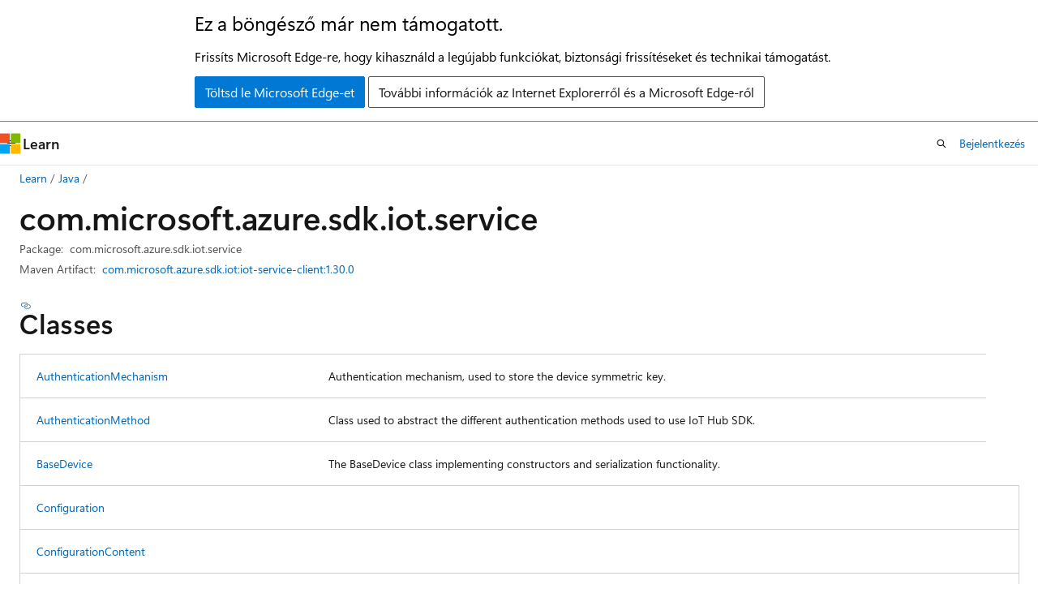

--- FILE ---
content_type: text/html
request_url: https://learn.microsoft.com/hu-hu/java/api/com.microsoft.azure.sdk.iot.service?view=azure-java-stable
body_size: 60774
content:
 <!DOCTYPE html>
		<html
			class="layout layout-holy-grail   show-table-of-contents reference show-breadcrumb default-focus"
			lang="en-us"
			dir="ltr"
			data-authenticated="false"
			data-auth-status-determined="false"
			data-target="docs"
			x-ms-format-detection="none"
		>
			
		<head>
			<title>com.microsoft.azure.sdk.iot.service Package | Microsoft Learn</title>
			<meta charset="utf-8" />
			<meta name="viewport" content="width=device-width, initial-scale=1.0" />
			<meta name="color-scheme" content="light dark" />

			
			<link rel="canonical" href="https://learn.microsoft.com/en-us/java/api/com.microsoft.azure.sdk.iot.service?view=azure-java-stable" /> 

			<!-- Non-customizable open graph and sharing-related metadata -->
			<meta name="twitter:card" content="summary_large_image" />
			<meta name="twitter:site" content="@MicrosoftLearn" />
			<meta property="og:type" content="website" />
			<meta property="og:image:alt" content="Microsoft Learn" />
			<meta property="og:image" content="https://learn.microsoft.com/en-us/media/open-graph-image.png" />
			<!-- Page specific open graph and sharing-related metadata -->
			<meta property="og:title" content="com.microsoft.azure.sdk.iot.service Package" />
			<meta property="og:url" content="https://learn.microsoft.com/en-us/java/api/com.microsoft.azure.sdk.iot.service?view=azure-java-stable" />
			
			<meta name="platform_id" content="bd4f5561-df01-33ee-7eff-66e1d4e2c3be" /> <meta name="scope" content="IoT,IoT Plug and Play,Azure IoT Edge,Azure Digital Twins,Azure IoT DPS,Azure IoT Hub,Azure,Azure Java" />
			<meta name="locale" content="hu-hu" />
			 <meta name="adobe-target" content="true" /> 
			<meta name="uhfHeaderId" content="MSDocsHeader-Java" />

			<meta name="page_type" content="java" />

			<!--page specific meta tags-->
			

			<!-- custom meta tags -->
			
		<meta name="uid" content="com.microsoft.azure.sdk.iot.service" />
	
		<meta name="package" content="com.microsoft.azure.sdk.iot.service" />
	
		<meta name="schema" content="JavaPackage" />
	
		<meta name="feedback_system" content="OpenSource" />
	
		<meta name="feedback_product_url" content="https://github.com/Azure/azure-sdk-for-java/issues" />
	
		<meta name="ms.topic" content="generated-reference" />
	
		<meta name="ms.devlang" content="java" />
	
		<meta name="ms.date" content="2018-07-17T00:00:00Z" />
	
		<meta name="breadcrumb_path" content="/java/breadcrumb/toc.json" />
	
		<meta name="apiPlatform" content="java" />
	
		<meta name="ms.author" content="routlaw" />
	
		<meta name="author" content="rloutlaw" />
	
		<meta name="products" content="https://authoring-docs-microsoft.poolparty.biz/devrel/816835a3-1c5d-4536-835c-4b59dc9c9d97" />
	
		<meta name="ms.service" content="azure-iot-hub" />
	
		<meta name="langs" content="java" />
	
		<meta name="document_id" content="8c22661b-caa6-ca74-72f4-e2355d47534a" />
	
		<meta name="document_version_independent_id" content="50f36714-2459-b222-7da7-f175e21c6a33" />
	
		<meta name="updated_at" content="2021-05-12T23:23:00Z" />
	
		<meta name="original_content_git_url" content="https://github.com/MicrosoftDocs/azure-docs-sdk-java/blob/live/docs-ref-autogen/com.microsoft.azure.sdk.iot.service.yml" />
	
		<meta name="gitcommit" content="https://github.com/MicrosoftDocs/azure-docs-sdk-java/blob/31564dd891bd82a5ccece515805a9a2fb34b250d/docs-ref-autogen/com.microsoft.azure.sdk.iot.service.yml" />
	
		<meta name="git_commit_id" content="31564dd891bd82a5ccece515805a9a2fb34b250d" />
	
		<meta name="monikers" content="azure-java-stable" />
	
		<meta name="default_moniker" content="azure-java-stable" />
	
		<meta name="site_name" content="Docs" />
	
		<meta name="depot_name" content="Azure.AzureJava" />
	
		<meta name="page_kind" content="package" />
	
		<meta name="type" content="package" />
	
		<meta name="ms.assetid" content="com.microsoft.azure.sdk.iot.service" />
	
		<meta name="toc_rel" content="azure/_splitted/com.microsoft.azure.sdk.iot.service/toc.json" />
	
		<meta name="feedback_help_link_type" content="" />
	
		<meta name="feedback_help_link_url" content="" />
	
		<meta name="search.mshattr.devlang" content="java" />
	
		<meta name="config_moniker_range" content="azure-java-stable" />
	
		<meta name="asset_id" content="api/com.microsoft.azure.sdk.iot.service" />
	
		<meta name="moniker_range_name" content="39dd779fb9abbd7cd992d58b73780133" />
	
		<meta name="item_type" content="Content" />
	
		<meta name="source_path" content="docs-ref-autogen/com.microsoft.azure.sdk.iot.service.yml" />
	
		<meta name="github_feedback_content_git_url" content="https://github.com/MicrosoftDocs/azure-docs-sdk-java/blob/master/docs-ref-autogen/com.microsoft.azure.sdk.iot.service.yml" />
	 
		<meta name="cmProducts" content="https://authoring-docs-microsoft.poolparty.biz/devrel/816835a3-1c5d-4536-835c-4b59dc9c9d97" data-source="generated" />
	
		<meta name="spProducts" content="https://authoring-docs-microsoft.poolparty.biz/devrel/a98c4e96-5248-4755-860b-6c76f1933f0c" data-source="generated" />
	

			<!-- assets and js globals -->
			
			<link rel="stylesheet" href="/static/assets/0.4.03301.7415-7dd881c1/styles/site-ltr.css" />
			
			<link rel="preconnect" href="//mscom.demdex.net" crossorigin />
						<link rel="dns-prefetch" href="//target.microsoft.com" />
						<link rel="dns-prefetch" href="//microsoftmscompoc.tt.omtrdc.net" />
						<link
							rel="preload"
							as="script"
							href="/static/third-party/adobe-target/at-js/2.9.0/at.js"
							integrity="sha384-l4AKhsU8cUWSht4SaJU5JWcHEWh1m4UTqL08s6b/hqBLAeIDxTNl+AMSxTLx6YMI"
							crossorigin="anonymous"
							id="adobe-target-script"
							type="application/javascript"
						/>
			<script src="https://wcpstatic.microsoft.com/mscc/lib/v2/wcp-consent.js"></script>
			<script src="https://js.monitor.azure.com/scripts/c/ms.jsll-4.min.js"></script>
			<script src="/_themes/docs.theme/master/hu-hu/_themes/global/deprecation.js"></script>

			<!-- msdocs global object -->
			<script id="msdocs-script">
		var msDocs = {
  "environment": {
    "accessLevel": "online",
    "azurePortalHostname": "portal.azure.com",
    "reviewFeatures": false,
    "supportLevel": "production",
    "systemContent": true,
    "siteName": "learn",
    "legacyHosting": false
  },
  "data": {
    "contentLocale": "en-us",
    "contentDir": "ltr",
    "userLocale": "hu-hu",
    "userDir": "ltr",
    "pageTemplate": "Reference",
    "brand": "azure",
    "context": {},
    "standardFeedback": false,
    "showFeedbackReport": false,
    "feedbackHelpLinkType": "",
    "feedbackHelpLinkUrl": "",
    "feedbackSystem": "OpenSource",
    "feedbackGitHubRepo": "Azure/azure-sdk-for-java",
    "feedbackProductUrl": "https://github.com/Azure/azure-sdk-for-java/issues",
    "extendBreadcrumb": true,
    "isEditDisplayable": false,
    "isPrivateUnauthorized": false,
    "hideViewSource": false,
    "isPermissioned": false,
    "hasRecommendations": false,
    "contributors": [
      {
        "name": "openpublishbuild",
        "url": "https://github.com/openpublishbuild"
      }
    ],
    "openSourceFeedbackIssueUrl": "https://github.com/Azure/azure-sdk-for-java/issues/new?template=z-learn-feedback.yml",
    "openSourceFeedbackIssueTitle": ""
  },
  "functions": {}
};;
	</script>

			<!-- base scripts, msdocs global should be before this -->
			<script src="/static/assets/0.4.03301.7415-7dd881c1/scripts/hu-hu/index-docs.js"></script>
			

			<!-- json-ld -->
			
		</head>
	
			<body
				id="body"
				data-bi-name="body"
				class="layout-body "
				lang="hu-hu"
				dir="ltr"
			>
				<header class="layout-body-header">
		<div class="header-holder has-default-focus">
			
		<a
			href="#main"
			
			style="z-index: 1070"
			class="outline-color-text visually-hidden-until-focused position-fixed inner-focus focus-visible top-0 left-0 right-0 padding-xs text-align-center background-color-body"
			
		>
			Ugrás a fő tartalomra
		</a>
	
		<a
			href="#side-doc-outline"
			
			style="z-index: 1070"
			class="outline-color-text visually-hidden-until-focused position-fixed inner-focus focus-visible top-0 left-0 right-0 padding-xs text-align-center background-color-body"
			
		>
			Ugrás az oldalon belüli navigációra
		</a>
	
		<a
			href="#"
			data-skip-to-ask-learn
			style="z-index: 1070"
			class="outline-color-text visually-hidden-until-focused position-fixed inner-focus focus-visible top-0 left-0 right-0 padding-xs text-align-center background-color-body"
			hidden
		>
			Ugrás a Kérdezz Megtanuld csevegős élményhez
		</a>
	

			<div hidden id="cookie-consent-holder" data-test-id="cookie-consent-container"></div>
			<!-- Unsupported browser warning -->
			<div
				id="unsupported-browser"
				style="background-color: white; color: black; padding: 16px; border-bottom: 1px solid grey;"
				hidden
			>
				<div style="max-width: 800px; margin: 0 auto;">
					<p style="font-size: 24px">Ez a böngésző már nem támogatott.</p>
					<p style="font-size: 16px; margin-top: 16px;">
						Frissíts Microsoft Edge-re, hogy kihasználd a legújabb funkciókat, biztonsági frissítéseket és technikai támogatást.
					</p>
					<div style="margin-top: 12px;">
						<a
							href="https://go.microsoft.com/fwlink/p/?LinkID=2092881 "
							style="background-color: #0078d4; border: 1px solid #0078d4; color: white; padding: 6px 12px; border-radius: 2px; display: inline-block;"
						>
							Töltsd le Microsoft Edge-et
						</a>
						<a
							href="https://learn.microsoft.com/en-us/lifecycle/faq/internet-explorer-microsoft-edge"
							style="background-color: white; padding: 6px 12px; border: 1px solid #505050; color: #171717; border-radius: 2px; display: inline-block;"
						>
							További információk az Internet Explorerről és a Microsoft Edge-ről
						</a>
					</div>
				</div>
			</div>
			<!-- site header -->
			<header
				id="ms--site-header"
				data-test-id="site-header-wrapper"
				role="banner"
				itemscope="itemscope"
				itemtype="http://schema.org/Organization"
			>
				<div
					id="ms--mobile-nav"
					class="site-header display-none-tablet padding-inline-none gap-none"
					data-bi-name="mobile-header"
					data-test-id="mobile-header"
				></div>
				<div
					id="ms--primary-nav"
					class="site-header display-none display-flex-tablet"
					data-bi-name="L1-header"
					data-test-id="primary-header"
				></div>
				<div
					id="ms--secondary-nav"
					class="site-header display-none display-flex-tablet"
					data-bi-name="L2-header"
					data-test-id="secondary-header"
					
				></div>
			</header>
			
		<!-- banner -->
		<div data-banner>
			<div id="disclaimer-holder"></div>
			
		</div>
		<!-- banner end -->
	
		</div>
	</header>
				 <section
					id="layout-body-menu"
					class="layout-body-menu display-flex"
					data-bi-name="menu"
			  >
					
		<div
			id="left-container"
			class="left-container display-none display-block-tablet padding-inline-sm padding-bottom-sm width-full"
			data-toc-container="true"
		>
			<!-- Regular TOC content (default) -->
			<div id="ms--toc-content" class="height-full">
				<nav
					id="affixed-left-container"
					class="margin-top-sm-tablet position-sticky display-flex flex-direction-column"
					aria-label="Elsődleges"
					data-bi-name="left-toc"
					role="navigation"
				></nav>
			</div>
			<!-- Collapsible TOC content (hidden by default) -->
			<div id="ms--toc-content-collapsible" class="height-full" hidden>
				<nav
					id="affixed-left-container"
					class="margin-top-sm-tablet position-sticky display-flex flex-direction-column"
					aria-label="Elsődleges"
					data-bi-name="left-toc"
					role="navigation"
				>
					<div
						id="ms--collapsible-toc-header"
						class="display-flex justify-content-flex-end margin-bottom-xxs"
					>
						<button
							type="button"
							class="button button-clear inner-focus"
							data-collapsible-toc-toggle
							aria-expanded="true"
							aria-controls="ms--collapsible-toc-content"
							aria-label="Tartalomjegyzék"
						>
							<span class="icon font-size-h4" aria-hidden="true">
								<span class="docon docon-panel-left-contract"></span>
							</span>
						</button>
					</div>
				</nav>
			</div>
		</div>
	
			  </section>

				<main
					id="main"
					role="main"
					class="layout-body-main "
					data-bi-name="content"
					lang="en-us"
					dir="ltr"
				>
					
			<div
		id="ms--content-header"
		class="content-header default-focus border-bottom-none"
		data-bi-name="content-header"
	>
		<div class="content-header-controls margin-xxs margin-inline-sm-tablet">
			<button
				type="button"
				class="contents-button button button-sm margin-right-xxs"
				data-bi-name="contents-expand"
				aria-haspopup="true"
				data-contents-button
			>
				<span class="icon" aria-hidden="true"><span class="docon docon-menu"></span></span>
				<span class="contents-expand-title"> Tartalomjegyzék </span>
			</button>
			<button
				type="button"
				class="ap-collapse-behavior ap-expanded button button-sm"
				data-bi-name="ap-collapse"
				aria-controls="action-panel"
			>
				<span class="icon" aria-hidden="true"><span class="docon docon-exit-mode"></span></span>
				<span>Kilépés szerkesztő mód</span>
			</button>
		</div>
	</div>
			<div data-main-column class="padding-sm padding-top-none padding-top-sm-tablet">
				<div>
					
		<div id="article-header" class="background-color-body margin-bottom-xs display-none-print">
			<div class="display-flex align-items-center justify-content-space-between">
				
		<details
			id="article-header-breadcrumbs-overflow-popover"
			class="popover"
			data-for="article-header-breadcrumbs"
		>
			<summary
				class="button button-clear button-primary button-sm inner-focus"
				aria-label="Minden morzsa"
			>
				<span class="icon">
					<span class="docon docon-more"></span>
				</span>
			</summary>
			<div id="article-header-breadcrumbs-overflow" class="popover-content padding-none"></div>
		</details>

		<bread-crumbs
			id="article-header-breadcrumbs"
			role="group"
			aria-label="Zsemlemorzsa"
			data-test-id="article-header-breadcrumbs"
			class="overflow-hidden flex-grow-1 margin-right-sm margin-right-md-tablet margin-right-lg-desktop margin-left-negative-xxs padding-left-xxs"
		></bread-crumbs>
	 
		<div
			id="article-header-page-actions"
			class="opacity-none margin-left-auto display-flex flex-wrap-no-wrap align-items-stretch"
		>
			
		<button
			class="button button-sm border-none inner-focus display-none-tablet flex-shrink-0 "
			data-bi-name="ask-learn-assistant-entry"
			data-test-id="ask-learn-assistant-modal-entry-mobile"
			data-ask-learn-modal-entry
			
			type="button"
			style="min-width: max-content;"
			aria-expanded="false"
			aria-label="Ask Learn"
			hidden
		>
			<span class="icon font-size-lg" aria-hidden="true">
				<span class="docon docon-chat-sparkle-fill gradient-ask-learn-logo"></span>
			</span>
		</button>
		<button
			class="button button-sm display-none display-inline-flex-tablet display-none-desktop flex-shrink-0 margin-right-xxs border-color-ask-learn "
			data-bi-name="ask-learn-assistant-entry"
			
			data-test-id="ask-learn-assistant-modal-entry-tablet"
			data-ask-learn-modal-entry
			type="button"
			style="min-width: max-content;"
			aria-expanded="false"
			hidden
		>
			<span class="icon font-size-lg" aria-hidden="true">
				<span class="docon docon-chat-sparkle-fill gradient-ask-learn-logo"></span>
			</span>
			<span>Ask Learn</span>
		</button>
		<button
			class="button button-sm display-none flex-shrink-0 display-inline-flex-desktop margin-right-xxs border-color-ask-learn "
			data-bi-name="ask-learn-assistant-entry"
			
			data-test-id="ask-learn-assistant-flyout-entry"
			data-ask-learn-flyout-entry
			data-flyout-button="toggle"
			type="button"
			style="min-width: max-content;"
			aria-expanded="false"
			aria-controls="ask-learn-flyout"
			hidden
		>
			<span class="icon font-size-lg" aria-hidden="true">
				<span class="docon docon-chat-sparkle-fill gradient-ask-learn-logo"></span>
			</span>
			<span>Ask Learn</span>
		</button>
	 
		<button
			type="button"
			id="ms--focus-mode-button"
			data-focus-mode
			data-bi-name="focus-mode-entry"
			class="button button-sm flex-shrink-0 margin-right-xxs display-none display-inline-flex-desktop"
		>
			<span class="icon font-size-lg" aria-hidden="true">
				<span class="docon docon-glasses"></span>
			</span>
			<span>Fókusz mód</span>
		</button>
	 

			<details class="popover popover-right" id="article-header-page-actions-overflow">
				<summary
					class="justify-content-flex-start button button-clear button-sm button-primary inner-focus"
					aria-label="További akciók"
					title="További akciók"
				>
					<span class="icon" aria-hidden="true">
						<span class="docon docon-more-vertical"></span>
					</span>
				</summary>
				<div class="popover-content">
					
		<button
			data-page-action-item="overflow-mobile"
			type="button"
			class="button-block button-sm inner-focus button button-clear display-none-tablet justify-content-flex-start text-align-left"
			data-bi-name="contents-expand"
			data-contents-button
			data-popover-close
		>
			<span class="icon">
				<span class="docon docon-editor-list-bullet" aria-hidden="true"></span>
			</span>
			<span class="contents-expand-title">Tartalomjegyzék</span>
		</button>
	 
		<a
			id="lang-link-overflow"
			class="button-sm inner-focus button button-clear button-block justify-content-flex-start text-align-left"
			data-bi-name="language-toggle"
			data-page-action-item="overflow-all"
			data-check-hidden="true"
			data-read-in-link
			href="#"
			hidden
		>
			<span class="icon" aria-hidden="true" data-read-in-link-icon>
				<span class="docon docon-locale-globe"></span>
			</span>
			<span data-read-in-link-text>Angolul olvasni</span>
		</a>
	 
		<button
			type="button"
			class="collection button button-clear button-sm button-block justify-content-flex-start text-align-left inner-focus"
			data-list-type="collection"
			data-bi-name="collection"
			data-page-action-item="overflow-all"
			data-check-hidden="true"
			data-popover-close
		>
			<span class="icon" aria-hidden="true">
				<span class="docon docon-circle-addition"></span>
			</span>
			<span class="collection-status">Hozzáad</span>
		</button>
	
					
		<button
			type="button"
			class="collection button button-block button-clear button-sm justify-content-flex-start text-align-left inner-focus"
			data-list-type="plan"
			data-bi-name="plan"
			data-page-action-item="overflow-all"
			data-check-hidden="true"
			data-popover-close
			hidden
		>
			<span class="icon" aria-hidden="true">
				<span class="docon docon-circle-addition"></span>
			</span>
			<span class="plan-status">Egészítsd ki a tervhez</span>
		</button>
	  
		<a
			data-contenteditbtn
			class="button button-clear button-block button-sm inner-focus justify-content-flex-start text-align-left text-decoration-none"
			data-bi-name="edit"
			hidden
			href="https://github.com/MicrosoftDocs/azure-docs-sdk-java/blob/master/docs-ref-autogen/com.microsoft.azure.sdk.iot.service.yml"
			data-original_content_git_url="https://github.com/MicrosoftDocs/azure-docs-sdk-java/blob/live/docs-ref-autogen/com.microsoft.azure.sdk.iot.service.yml"
			data-original_content_git_url_template="{repo}/blob/{branch}/docs-ref-autogen/com.microsoft.azure.sdk.iot.service.yml"
			data-pr_repo=""
			data-pr_branch=""
		>
			<span class="icon" aria-hidden="true">
				<span class="docon docon-edit-outline"></span>
			</span>
			<span>Szerkeszt</span>
		</a>
	
					
		<hr class="margin-block-xxs" />
		<h4 class="font-size-sm padding-left-xxs">Megosztás:</h4>
		
					<a
						class="button button-clear button-sm inner-focus button-block justify-content-flex-start text-align-left text-decoration-none share-facebook"
						data-bi-name="facebook"
						data-page-action-item="overflow-all"
						href="#"
					>
						<span class="icon color-primary" aria-hidden="true">
							<span class="docon docon-facebook-share"></span>
						</span>
						<span>Facebook</span>
					</a>

					<a
						href="#"
						class="button button-clear button-sm inner-focus button-block justify-content-flex-start text-align-left text-decoration-none share-twitter"
						data-bi-name="twitter"
						data-page-action-item="overflow-all"
					>
						<span class="icon color-text" aria-hidden="true">
							<span class="docon docon-xlogo-share"></span>
						</span>
						<span>x.com</span>
					</a>

					<a
						href="#"
						class="button button-clear button-sm inner-focus button-block justify-content-flex-start text-align-left text-decoration-none share-linkedin"
						data-bi-name="linkedin"
						data-page-action-item="overflow-all"
					>
						<span class="icon color-primary" aria-hidden="true">
							<span class="docon docon-linked-in-logo"></span>
						</span>
						<span>LinkedIn</span>
					</a>
					<a
						href="#"
						class="button button-clear button-sm inner-focus button-block justify-content-flex-start text-align-left text-decoration-none share-email"
						data-bi-name="email"
						data-page-action-item="overflow-all"
					>
						<span class="icon color-primary" aria-hidden="true">
							<span class="docon docon-mail-message"></span>
						</span>
						<span>Email</span>
					</a>
			  
	 
		<hr class="margin-block-xxs" />
		<button
			class="button button-block button-clear button-sm justify-content-flex-start text-align-left inner-focus"
			type="button"
			data-bi-name="print"
			data-page-action-item="overflow-all"
			data-popover-close
			data-print-page
			data-check-hidden="true"
		>
			<span class="icon color-primary" aria-hidden="true">
				<span class="docon docon-print"></span>
			</span>
			<span>Nyomtat</span>
		</button>
	
				</div>
			</details>
		</div>
	
			</div>
		</div>
	  
		<!-- privateUnauthorizedTemplate is hidden by default -->
		<div unauthorized-private-section data-bi-name="permission-content-unauthorized-private" hidden>
			<hr class="hr margin-top-xs margin-bottom-sm" />
			<div class="notification notification-info">
				<div class="notification-content">
					<p class="margin-top-none notification-title">
						<span class="icon">
							<span class="docon docon-exclamation-circle-solid" aria-hidden="true"></span>
						</span>
						<span>Jegyzet</span>
					</p>
					<p class="margin-top-none authentication-determined not-authenticated">
						Az oldalhoz való hozzáférés engedélyezést igényel. 
              <a class="docs-sign-in" href="#" data-bi-name="permission-content-sign-in">Próbálhatod be jelentkezni</a> vagy <a  class="docs-change-directory" data-bi-name="permisson-content-change-directory">könyvtárat váltani</a>.
					</p>
					<p class="margin-top-none authentication-determined authenticated">
						Az oldalhoz való hozzáférés engedélyezést igényel. 
              <a class="docs-change-directory" data-bi-name="permisson-content-change-directory">Megpróbálhatod a könyvtár váltását</a>.
					</p>
				</div>
			</div>
		</div>
	
					<div class="content"></div>
					 
		<div data-id="ai-summary" hidden>
			<div id="ms--ai-summary-cta" class="margin-top-xs display-flex align-items-center">
				<span class="icon" aria-hidden="true">
					<span class="docon docon-sparkle-fill gradient-text-vivid"></span>
				</span>
				<button
					id="ms--ai-summary"
					type="button"
					class="tag tag-sm tag-suggestion margin-left-xxs"
					data-test-id="ai-summary-cta"
					data-bi-name="ai-summary-cta"
					data-an="ai-summary"
				>
					<span class="ai-summary-cta-text">
						Summarize this article for me
					</span>
				</button>
			</div>
			<!-- Slot where the client will render the summary card after the user clicks the CTA -->
			<div id="ms--ai-summary-header" class="margin-top-xs"></div>
		</div>
	 
					<div class="content"><h1>com.<wbr>microsoft.<wbr>azure.<wbr>sdk.<wbr>iot.<wbr>service </h1>


<div class="metadata">
		<dl class="attributeList">
			<dt>Package:</dt><dd>com.microsoft.azure.sdk.iot.service</dd>
		</dl>

		<dl class="attributeList">
			<dt>Maven Artifact:</dt><dd><a href="https://search.maven.org/artifact/com.microsoft.azure.sdk.iot/iot-service-client/1.30.0/jar" data-linktype="external">com.microsoft.azure.sdk.iot:iot-service-client:1.30.0</a></dd>
		</dl>
</div>
<nav id="center-doc-outline" class="doc-outline is-hidden-desktop display-none-print margin-bottom-sm" data-bi-name="intopic toc" aria-label="">
  <h2 class="title is-6 margin-block-xs"></h2>
</nav>

	<h2 id="classes">
		Classes
	</h2>
	<table class="table">
			<tbody><tr data-moniker=" azure-java-stable ">
	<td>
		<span class="break-text">
			<a class="xref" href="com.microsoft.azure.sdk.iot.service.authenticationmechanism?view=azure-java-stable" data-linktype="relative-path">AuthenticationMechanism</a>
		</span>
	</td>
	<td>

				<div>
					<p>Authentication mechanism, used to store the device symmetric key.</p>

				</div>
	</td>
</tr>

			<tr data-moniker=" azure-java-stable ">
	<td>
		<span class="break-text">
			<a class="xref" href="com.microsoft.azure.sdk.iot.service.authenticationmethod?view=azure-java-stable" data-linktype="relative-path">AuthenticationMethod</a>
		</span>
	</td>
	<td>

				<div>
					<p>Class used to abstract the different authentication methods used to use IoT Hub SDK.</p>

				</div>
	</td>
</tr>

			<tr data-moniker=" azure-java-stable ">
	<td>
		<span class="break-text">
			<a class="xref" href="com.microsoft.azure.sdk.iot.service.basedevice?view=azure-java-stable" data-linktype="relative-path">BaseDevice</a>
		</span>
	</td>
	<td>

				<div>
					<p>The Base<wbr>Device class implementing constructors and serialization functionality.</p>

				</div>
	</td>
</tr>

			<tr data-moniker=" azure-java-stable ">
	<td colspan="2">
		<span class="break-text">
			<a class="xref" href="com.microsoft.azure.sdk.iot.service.configuration?view=azure-java-stable" data-linktype="relative-path">Configuration</a>
		</span>
	</td>
	<td>

	</td>
</tr>

			<tr data-moniker=" azure-java-stable ">
	<td colspan="2">
		<span class="break-text">
			<a class="xref" href="com.microsoft.azure.sdk.iot.service.configurationcontent?view=azure-java-stable" data-linktype="relative-path">ConfigurationContent</a>
		</span>
	</td>
	<td>

	</td>
</tr>

			<tr data-moniker=" azure-java-stable ">
	<td colspan="2">
		<span class="break-text">
			<a class="xref" href="com.microsoft.azure.sdk.iot.service.configurationmetrics?view=azure-java-stable" data-linktype="relative-path">ConfigurationMetrics</a>
		</span>
	</td>
	<td>

	</td>
</tr>

			<tr data-moniker=" azure-java-stable ">
	<td>
		<span class="break-text">
			<a class="xref" href="com.microsoft.azure.sdk.iot.service.device?view=azure-java-stable" data-linktype="relative-path">Device</a>
		</span>
	</td>
	<td>

				<div>
					<p>The Device class extends the Base<wbr>Device class implementing constructors and serialization functionality.</p>

				</div>
	</td>
</tr>

			<tr data-moniker=" azure-java-stable ">
	<td colspan="2">
		<span class="break-text">
			<a class="xref" href="com.microsoft.azure.sdk.iot.service.exportimportdevice?view=azure-java-stable" data-linktype="relative-path">ExportImportDevice</a>
		</span>
	</td>
	<td>

	</td>
</tr>

			<tr data-moniker=" azure-java-stable ">
	<td>
		<span class="break-text">
			<a class="xref" href="com.microsoft.azure.sdk.iot.service.feedbackbatch?view=azure-java-stable" data-linktype="relative-path">FeedbackBatch</a>
		</span>
	</td>
	<td>

				<div>
					<p>Data structure for feedback messages received in Json array Provide getters and setters for batch properties and messages</p>

				</div>
	</td>
</tr>

			<tr data-moniker=" azure-java-stable ">
	<td>
		<span class="break-text">
			<a class="xref" href="com.microsoft.azure.sdk.iot.service.feedbackbatchmessage?view=azure-java-stable" data-linktype="relative-path">FeedbackBatchMessage</a>
		</span>
	</td>
	<td>

				<div>
					<p>Provide static function to parse Json string to Feedback<wbr>Batch object.</p>

				</div>
	</td>
</tr>

			<tr data-moniker=" azure-java-stable ">
	<td>
		<span class="break-text">
			<a class="xref" href="com.microsoft.azure.sdk.iot.service.feedbackreceiver?view=azure-java-stable" data-linktype="relative-path">FeedbackReceiver</a>
		</span>
	</td>
	<td>

				<div>
					<p>Feedback<wbr>Receiver is a specialized receiver whose Receive<wbr>Async method returns a Feedback<wbr>Batch instead of a Message.</p>

				</div>
	</td>
</tr>

			<tr data-moniker=" azure-java-stable ">
	<td>
		<span class="break-text">
			<a class="xref" href="com.microsoft.azure.sdk.iot.service.feedbackrecord?view=azure-java-stable" data-linktype="relative-path">FeedbackRecord</a>
		</span>
	</td>
	<td>

				<div>
					<p>Data structure for feedback record received Provide getters and setters for feedback record batch properties</p>

				</div>
	</td>
</tr>

			<tr data-moniker=" azure-java-stable ">
	<td colspan="2">
		<span class="break-text">
			<a class="xref" href="com.microsoft.azure.sdk.iot.service.fileuploadnotification?view=azure-java-stable" data-linktype="relative-path">FileUploadNotification</a>
		</span>
	</td>
	<td>

	</td>
</tr>

			<tr data-moniker=" azure-java-stable ">
	<td colspan="2">
		<span class="break-text">
			<a class="xref" href="com.microsoft.azure.sdk.iot.service.fileuploadnotificationreceiver?view=azure-java-stable" data-linktype="relative-path">FileUploadNotificationReceiver</a>
		</span>
	</td>
	<td>

	</td>
</tr>

			<tr data-moniker=" azure-java-stable ">
	<td>
		<span class="break-text">
			<a class="xref" href="com.microsoft.azure.sdk.iot.service.iothubconnectionstring?view=azure-java-stable" data-linktype="relative-path">IotHubConnectionString</a>
		</span>
	</td>
	<td>

				<div>
					<p>Expose all connections string properties and methods for user, device and connection string serialization.</p>

				</div>
	</td>
</tr>

			<tr data-moniker=" azure-java-stable ">
	<td>
		<span class="break-text">
			<a class="xref" href="com.microsoft.azure.sdk.iot.service.iothubconnectionstringbuilder?view=azure-java-stable" data-linktype="relative-path">IotHubConnectionStringBuilder</a>
		</span>
	</td>
	<td>

				<div>
					<p>Provide static constructors to create Iot<wbr>Hub<wbr>Connection<wbr>String object</p>

				</div>
	</td>
</tr>

			<tr data-moniker=" azure-java-stable ">
	<td>
		<span class="break-text">
			<a class="xref" href="com.microsoft.azure.sdk.iot.service.jobproperties?view=azure-java-stable" data-linktype="relative-path">JobProperties</a>
		</span>
	</td>
	<td>

				<div>
					<p>Contains properties of a Job.</p>

				</div>
	</td>
</tr>

			<tr data-moniker=" azure-java-stable ">
	<td>
		<span class="break-text">
			<a class="xref" href="com.microsoft.azure.sdk.iot.service.message?view=azure-java-stable" data-linktype="relative-path">Message</a>
		</span>
	</td>
	<td>

				<div>
					<p>Iot<wbr>Hub specific message container</p>

				</div>
	</td>
</tr>

			<tr data-moniker=" azure-java-stable ">
	<td colspan="2">
		<span class="break-text">
			<a class="xref" href="com.microsoft.azure.sdk.iot.service.module?view=azure-java-stable" data-linktype="relative-path">Module</a>
		</span>
	</td>
	<td>

	</td>
</tr>

			<tr data-moniker=" azure-java-stable ">
	<td>
		<span class="break-text">
			<a class="xref" href="com.microsoft.azure.sdk.iot.service.proxyoptions?view=azure-java-stable" data-linktype="relative-path">ProxyOptions</a>
		</span>
	</td>
	<td>

				<div>
					<p>The settings supported by this SDK when communicating to IoT Hub through a proxy.</p>

				</div>
	</td>
</tr>

			<tr data-moniker=" azure-java-stable ">
	<td>
		<span class="break-text">
			<a class="xref" href="com.microsoft.azure.sdk.iot.service.receiver?view=azure-java-stable" data-linktype="relative-path">Receiver</a>
		</span>
	</td>
	<td>

				<div>
					<p>A receiver is a class abstracting the methods to receive messages, in order to use it for multiple endpoints, e.<wbr>g.</p>

				</div>
	</td>
</tr>

			<tr data-moniker=" azure-java-stable ">
	<td>
		<span class="break-text">
			<a class="xref" href="com.microsoft.azure.sdk.iot.service.registrymanager?view=azure-java-stable" data-linktype="relative-path">RegistryManager</a>
		</span>
	</td>
	<td>

				<div>
					<p>Use the Registry<wbr>Manager class to manage the identity registry in IoT Hubs.</p>

				</div>
	</td>
</tr>

			<tr data-moniker=" azure-java-stable ">
	<td>
		<span class="break-text">
			<a class="xref" href="com.microsoft.azure.sdk.iot.service.registrymanageroptions?view=azure-java-stable" data-linktype="relative-path">RegistryManagerOptions</a>
		</span>
	</td>
	<td>

				<div>
					<p>Configurable options for all registry manager operations</p>

				</div>
	</td>
</tr>

			<tr data-moniker=" azure-java-stable ">
	<td colspan="2">
		<span class="break-text">
			<a class="xref" href="com.microsoft.azure.sdk.iot.service.registrystatistics?view=azure-java-stable" data-linktype="relative-path">RegistryStatistics</a>
		</span>
	</td>
	<td>

	</td>
</tr>

			<tr data-moniker=" azure-java-stable ">
	<td>
		<span class="break-text">
			<a class="xref" href="com.microsoft.azure.sdk.iot.service.serviceauthenticationwithsharedaccesspolicykey?view=azure-java-stable" data-linktype="relative-path">ServiceAuthenticationWithSharedAccessPolicyKey</a>
		</span>
	</td>
	<td>

				<div>
					<p>Extend Authentication<wbr>Method class, provide getters for protected properties and implement populate function to set Service<wbr>Authentication<wbr>With<wbr>Shared<wbr>Access<wbr>Policy<wbr>Key type policy on given Iot<wbr>Hub<wbr>Connection<wbr>String object.</p>

				</div>
	</td>
</tr>

			<tr data-moniker=" azure-java-stable ">
	<td>
		<span class="break-text">
			<a class="xref" href="com.microsoft.azure.sdk.iot.service.serviceauthenticationwithsharedaccesspolicytoken?view=azure-java-stable" data-linktype="relative-path">ServiceAuthenticationWithSharedAccessPolicyToken</a>
		</span>
	</td>
	<td>

				<div>
					<p>Extend Authentication<wbr>Method class, provide getters for protected properties and implement populate function to set Service<wbr>Authentication<wbr>With<wbr>Shared<wbr>Access<wbr>Policy<wbr>Token type policy on given Iot<wbr>Hub<wbr>Connection<wbr>String object.</p>

				</div>
	</td>
</tr>

			<tr data-moniker=" azure-java-stable ">
	<td>
		<span class="break-text">
			<a class="xref" href="com.microsoft.azure.sdk.iot.service.serviceclient?view=azure-java-stable" data-linktype="relative-path">ServiceClient</a>
		</span>
	</td>
	<td>

				<div>
					<p>Extend the Service<wbr>Client class and provide AMPQ specific implementation.</p>

				</div>
	</td>
</tr>

			<tr data-moniker=" azure-java-stable ">
	<td>
		<span class="break-text">
			<a class="xref" href="com.microsoft.azure.sdk.iot.service.serviceclientoptions?view=azure-java-stable" data-linktype="relative-path">ServiceClientOptions</a>
		</span>
	</td>
	<td>

				<div>
					<p>Configurable options for all service client operations</p>

				</div>
	</td>
</tr>

			<tr data-moniker=" azure-java-stable ">
	<td>
		<span class="break-text">
			<a class="xref" href="com.microsoft.azure.sdk.iot.service.servicestatistics?view=azure-java-stable" data-linktype="relative-path">ServiceStatistics</a>
		</span>
	</td>
	<td>

				<div>
					<p>Data structure for service statistics received in Json array Provide getters and setters for statistics properties</p>

				</div>
	</td>
</tr>

			<tr data-moniker=" azure-java-stable ">
	<td>
		<span class="break-text">
			<a class="xref" href="com.microsoft.azure.sdk.iot.service.tools?view=azure-java-stable" data-linktype="relative-path">Tools</a>
		</span>
	</td>
	<td>

				<div>
					<p>Collection of static helper functions</p>

				</div>
	</td>
</tr>

	</tbody></table>


	<h2 id="enums">
		Enums
	</h2>
	<table class="table">
			<tbody><tr data-moniker=" azure-java-stable ">
	<td colspan="2">
		<span class="break-text">
			<a class="xref" href="com.microsoft.azure.sdk.iot.service.deliveryacknowledgement?view=azure-java-stable" data-linktype="relative-path">DeliveryAcknowledgement</a>
		</span>
	</td>
	<td>

	</td>
</tr>

			<tr data-moniker=" azure-java-stable ">
	<td>
		<span class="break-text">
			<a class="xref" href="com.microsoft.azure.sdk.iot.service.deviceconnectionstate?view=azure-java-stable" data-linktype="relative-path">DeviceConnectionState</a>
		</span>
	</td>
	<td>

				<div>
					<p>Enum for device connection state</p>

				</div>
	</td>
</tr>

			<tr data-moniker=" azure-java-stable ">
	<td>
		<span class="break-text">
			<a class="xref" href="com.microsoft.azure.sdk.iot.service.devicestatus?view=azure-java-stable" data-linktype="relative-path">DeviceStatus</a>
		</span>
	</td>
	<td>

				<div>
					<p>Enum for device status</p>

				</div>
	</td>
</tr>

			<tr data-moniker=" azure-java-stable ">
	<td>
		<span class="break-text">
			<a class="xref" href="com.microsoft.azure.sdk.iot.service.feedbackstatuscode?view=azure-java-stable" data-linktype="relative-path">FeedbackStatusCode</a>
		</span>
	</td>
	<td>

				<div>
					<p>Enum for feedback status codes</p>

				</div>
	</td>
</tr>

			<tr data-moniker=" azure-java-stable ">
	<td colspan="2">
		<span class="break-text">
			<a class="xref" href="com.microsoft.azure.sdk.iot.service.importmode?view=azure-java-stable" data-linktype="relative-path">ImportMode</a>
		</span>
	</td>
	<td>

	</td>
</tr>

			<tr data-moniker=" azure-java-stable ">
	<td>
		<span class="break-text">
			<a class="xref" href="com.microsoft.azure.sdk.iot.service.iothubserviceclientprotocol?view=azure-java-stable" data-linktype="relative-path">IotHubServiceClientProtocol</a>
		</span>
	</td>
	<td>

				<div>
					<p>The application-layer protocol used by the service client to communicate with an IoT Hub.</p>

				</div>
	</td>
</tr>

			<tr data-moniker=" azure-java-stable ">
	<td colspan="2">
		<span class="break-text">
			<a class="xref" href="com.microsoft.azure.sdk.iot.service.jobproperties.jobstatus?view=azure-java-stable" data-linktype="relative-path">JobProperties.JobStatus</a>
		</span>
	</td>
	<td>

	</td>
</tr>

			<tr data-moniker=" azure-java-stable ">
	<td colspan="2">
		<span class="break-text">
			<a class="xref" href="com.microsoft.azure.sdk.iot.service.jobproperties.jobtype?view=azure-java-stable" data-linktype="relative-path">JobProperties.JobType</a>
		</span>
	</td>
	<td>

	</td>
</tr>

	</tbody></table>
</div>
					
		<div
			id="ms--inline-notifications"
			class="margin-block-xs"
			data-bi-name="inline-notification"
		></div>
	 
		<div
			id="assertive-live-region"
			role="alert"
			aria-live="assertive"
			class="visually-hidden"
			aria-relevant="additions"
			aria-atomic="true"
		></div>
		<div
			id="polite-live-region"
			role="status"
			aria-live="polite"
			class="visually-hidden"
			aria-relevant="additions"
			aria-atomic="true"
		></div>
	
					
			
		<!-- feedback section -->
		<section
			class="feedback-section position-relative margin-top-lg border border-radius padding-xxs display-none-print"
			data-bi-name="open-source-feedback-section"
			data-open-source-feedback-section
			hidden
		>
			<div class="display-flex flex-direction-column flex-direction-row-tablet">
				<div
					class="width-450-tablet padding-inline-xs padding-inline-xs-tablet padding-top-xs padding-bottom-sm padding-top-xs-tablet background-color-body-medium"
				>
					<div class="display-flex flex-direction-column">
						<div class="padding-bottom-xxs">
							<span class="icon margin-right-xxs" aria-hidden="true">
								<span class="docon docon-brand-github"></span>
							</span>
							<span class="font-weight-semibold">
								Működjön együtt velünk a GitHubon
							</span>
						</div>
						<span class="line-height-normal">
							Ennek a tartalomnak a forrása a GitHubon található, ahol problémákat és pull requesteket is létrehozhatsz és átnézhetsz. További információért lásd <a href="https://github.com/Azure/azure-sdk-for-java/blob/main/CONTRIBUTING.md">a közreműködői útmutatónkat</a>.
						</span>
					</div>
				</div>
				<div
					class="display-flex gap-xs width-full-tablet flex-direction-column padding-xs justify-content-space-evenly"
				>
					<div class="media">
						
					<div class="media-left">
						<div class="image image-36x36" hidden data-open-source-image-container>
							<img
								class="theme-display is-light"
								src="https://azure.github.io/azure-sdk/images/azure-sdk-glyph.svg"
								aria-hidden="true"
								data-open-source-image-light
							/>
							<img
								class="theme-display is-dark is-high-contrast"
								src="https://azure.github.io/azure-sdk/images/azure-sdk-glyph.svg"
								aria-hidden="true"
								data-open-source-image-dark
							/>
						</div>
					</div>
			  

						<div class="media-content">
							<p
								class="font-size-xl font-weight-semibold margin-bottom-xxs"
								data-open-source-product-title
							>
								Azure SDK for Java
							</p>
							<div class="display-flex gap-xs flex-direction-column">
								<p class="line-height-normal" data-open-source-product-description></p>
								<div class="display-flex gap-xs flex-direction-column">
									<a href="#" data-github-link>
										<span class="icon margin-right-xxs" aria-hidden="true">
											<span class="docon docon-bug"></span>
										</span>
										<span>Dokumentumkezelési probléma nyisson meg</span>
									</a>
									<a
										href="https://github.com/Azure/azure-sdk-for-java/issues"
										class="display-block margin-top-auto font-size-md"
										data-feedback-product-url
									>
										<span class="icon margin-right-xxs" aria-hidden="true">
											<span class="docon docon-feedback"></span>
										</span>
										<span>Termékvisszajelzés</span>
									</a>
								</div>
							</div>
						</div>
					</div>
				</div>
			</div>
		</section>
		<!-- end feedback section -->
	
			
		<!-- feedback section -->
		<section
			id="site-user-feedback-footer"
			class="font-size-sm margin-top-md display-none-print display-none-desktop"
			data-test-id="site-user-feedback-footer"
			data-bi-name="site-feedback-section"
		>
			<hr class="hr" />
			<h2 id="ms--feedback" class="title is-3">Visszacsatolás</h2>
			<div class="display-flex flex-wrap-wrap align-items-center">
				<p class="font-weight-semibold margin-xxs margin-left-none">
					Hasznos volt ez az oldal?
				</p>
				<div class="buttons">
					<button
						class="thumb-rating-button like button button-primary button-sm"
						data-test-id="footer-rating-yes"
						data-binary-rating-response="rating-yes"
						type="button"
						title="Ez a cikk hasznos"
						data-bi-name="button-rating-yes"
						aria-pressed="false"
					>
						<span class="icon" aria-hidden="true">
							<span class="docon docon-like"></span>
						</span>
						<span>Igen</span>
					</button>
					<button
						class="thumb-rating-button dislike button button-primary button-sm"
						id="standard-rating-no-button"
						hidden
						data-test-id="footer-rating-no"
						data-binary-rating-response="rating-no"
						type="button"
						title="Ez a cikk nem hasznos"
						data-bi-name="button-rating-no"
						aria-pressed="false"
					>
						<span class="icon" aria-hidden="true">
							<span class="docon docon-dislike"></span>
						</span>
						<span>Nem</span>
					</button>
					<details
						class="popover popover-top"
						id="mobile-help-popover"
						data-test-id="footer-feedback-popover"
					>
						<summary
							class="thumb-rating-button dislike button button-primary button-sm"
							data-test-id="details-footer-rating-no"
							data-binary-rating-response="rating-no"
							title="Ez a cikk nem hasznos"
							data-bi-name="button-rating-no"
							aria-pressed="false"
							data-bi-an="feedback-unhelpful-popover"
						>
							<span class="icon" aria-hidden="true">
								<span class="docon docon-dislike"></span>
							</span>
							<span>Nem</span>
						</summary>
						<div
							class="popover-content width-200 width-300-tablet"
							role="dialog"
							aria-labelledby="popover-heading"
							aria-describedby="popover-description"
						>
							<p id="popover-heading" class="font-size-lg margin-bottom-xxs font-weight-semibold">
								Segítségre van szüksége ezzel a témával?
							</p>
							<p id="popover-description" class="font-size-sm margin-bottom-xs">
								Szeretnéd kipróbálni az Ask Learn használatát, hogy tisztázd vagy irányítson ezen a témán?
							</p>
							
		<div class="buttons flex-direction-row flex-wrap justify-content-center gap-xxs">
			<div>
		<button
			class="button button-sm border inner-focus display-none margin-right-xxs"
			data-bi-name="ask-learn-assistant-entry-troubleshoot"
			data-test-id="ask-learn-assistant-modal-entry-mobile-feedback"
			data-ask-learn-modal-entry-feedback
			data-bi-an=feedback-unhelpful-popover
			type="button"
			style="min-width: max-content;"
			aria-expanded="false"
			aria-label="Ask Learn"
			hidden
		>
			<span class="icon font-size-lg" aria-hidden="true">
				<span class="docon docon-chat-sparkle-fill gradient-ask-learn-logo"></span>
			</span>
		</button>
		<button
			class="button button-sm display-inline-flex display-none-desktop flex-shrink-0 margin-right-xxs border-color-ask-learn margin-right-xxs"
			data-bi-name="ask-learn-assistant-entry-troubleshoot"
			data-bi-an=feedback-unhelpful-popover
			data-test-id="ask-learn-assistant-modal-entry-tablet-feedback"
			data-ask-learn-modal-entry-feedback
			type="button"
			style="min-width: max-content;"
			aria-expanded="false"
			hidden
		>
			<span class="icon font-size-lg" aria-hidden="true">
				<span class="docon docon-chat-sparkle-fill gradient-ask-learn-logo"></span>
			</span>
			<span>Ask Learn</span>
		</button>
		<button
			class="button button-sm display-none flex-shrink-0 display-inline-flex-desktop margin-right-xxs border-color-ask-learn margin-right-xxs"
			data-bi-name="ask-learn-assistant-entry-troubleshoot"
			data-bi-an=feedback-unhelpful-popover
			data-test-id="ask-learn-assistant-flyout-entry-feedback"
			data-ask-learn-flyout-entry-show-only
			data-flyout-button="toggle"
			type="button"
			style="min-width: max-content;"
			aria-expanded="false"
			aria-controls="ask-learn-flyout"
			hidden
		>
			<span class="icon font-size-lg" aria-hidden="true">
				<span class="docon docon-chat-sparkle-fill gradient-ask-learn-logo"></span>
			</span>
			<span>Ask Learn</span>
		</button>
	</div>
			<button
				type="button"
				class="button button-sm margin-right-xxs"
				data-help-option="suggest-fix"
				data-bi-name="feedback-suggest"
				data-bi-an="feedback-unhelpful-popover"
				data-test-id="suggest-fix"
			>
				<span class="icon" aria-hidden="true">
					<span class="docon docon-feedback"></span>
				</span>
				<span> Javasolj megoldást? </span>
			</button>
		</div>
	
						</div>
					</details>
				</div>
			</div>
		</section>
		<!-- end feedback section -->
	
		
				</div>
				 
			</div>
			
		<div
			id="action-panel"
			role="region"
			aria-label="Akciópanel"
			class="action-panel"
			tabindex="-1"
		></div>
	
		
				</main>
				<aside
					id="layout-body-aside"
					class="layout-body-aside "
					data-bi-name="aside"
			  >
					
		<div
			id="ms--additional-resources"
			class="right-container padding-sm display-none display-block-desktop height-full"
			data-bi-name="pageactions"
			role="complementary"
			aria-label="További források"
		>
			<div id="affixed-right-container" data-bi-name="right-column">
				
		<nav
			id="side-doc-outline"
			class="doc-outline border-bottom padding-bottom-xs margin-bottom-xs"
			data-bi-name="intopic toc"
			aria-label="Ebben a cikkben"
		>
			<h3>Ebben a cikkben</h3>
		</nav>
	
				<!-- Feedback -->
				
		<section
			id="ms--site-user-feedback-right-rail"
			class="font-size-sm display-none-print"
			data-test-id="site-user-feedback-right-rail"
			data-bi-name="site-feedback-right-rail"
		>
			<p class="font-weight-semibold margin-bottom-xs">Hasznos volt ez az oldal?</p>
			<div class="buttons">
				<button
					class="thumb-rating-button like button button-primary button-sm"
					data-test-id="right-rail-rating-yes"
					data-binary-rating-response="rating-yes"
					type="button"
					title="Ez a cikk hasznos"
					data-bi-name="button-rating-yes"
					aria-pressed="false"
				>
					<span class="icon" aria-hidden="true">
						<span class="docon docon-like"></span>
					</span>
					<span>Igen</span>
				</button>
				<button
					class="thumb-rating-button dislike button button-primary button-sm"
					id="right-rail-no-button"
					hidden
					data-test-id="right-rail-rating-no"
					data-binary-rating-response="rating-no"
					type="button"
					title="Ez a cikk nem hasznos"
					data-bi-name="button-rating-no"
					aria-pressed="false"
				>
					<span class="icon" aria-hidden="true">
						<span class="docon docon-dislike"></span>
					</span>
					<span>Nem</span>
				</button>
				<details class="popover popover-right" id="help-popover" data-test-id="feedback-popover">
					<summary
						tabindex="0"
						class="thumb-rating-button dislike button button-primary button-sm"
						data-test-id="details-right-rail-rating-no"
						data-binary-rating-response="rating-no"
						title="Ez a cikk nem hasznos"
						data-bi-name="button-rating-no"
						aria-pressed="false"
						data-bi-an="feedback-unhelpful-popover"
					>
						<span class="icon" aria-hidden="true">
							<span class="docon docon-dislike"></span>
						</span>
						<span>Nem</span>
					</summary>
					<div
						class="popover-content width-200 width-300-tablet"
						role="dialog"
						aria-labelledby="popover-heading"
						aria-describedby="popover-description"
					>
						<p
							id="popover-heading-right-rail"
							class="font-size-lg margin-bottom-xxs font-weight-semibold"
						>
							Segítségre van szüksége ezzel a témával?
						</p>
						<p id="popover-description-right-rail" class="font-size-sm margin-bottom-xs">
							Szeretnéd kipróbálni az Ask Learn használatát, hogy tisztázd vagy irányítson ezen a témán?
						</p>
						
		<div class="buttons flex-direction-row flex-wrap justify-content-center gap-xxs">
			<div>
		<button
			class="button button-sm border inner-focus display-none margin-right-xxs"
			data-bi-name="ask-learn-assistant-entry-troubleshoot"
			data-test-id="ask-learn-assistant-modal-entry-mobile-feedback"
			data-ask-learn-modal-entry-feedback
			data-bi-an=feedback-unhelpful-popover
			type="button"
			style="min-width: max-content;"
			aria-expanded="false"
			aria-label="Ask Learn"
			hidden
		>
			<span class="icon font-size-lg" aria-hidden="true">
				<span class="docon docon-chat-sparkle-fill gradient-ask-learn-logo"></span>
			</span>
		</button>
		<button
			class="button button-sm display-inline-flex display-none-desktop flex-shrink-0 margin-right-xxs border-color-ask-learn margin-right-xxs"
			data-bi-name="ask-learn-assistant-entry-troubleshoot"
			data-bi-an=feedback-unhelpful-popover
			data-test-id="ask-learn-assistant-modal-entry-tablet-feedback"
			data-ask-learn-modal-entry-feedback
			type="button"
			style="min-width: max-content;"
			aria-expanded="false"
			hidden
		>
			<span class="icon font-size-lg" aria-hidden="true">
				<span class="docon docon-chat-sparkle-fill gradient-ask-learn-logo"></span>
			</span>
			<span>Ask Learn</span>
		</button>
		<button
			class="button button-sm display-none flex-shrink-0 display-inline-flex-desktop margin-right-xxs border-color-ask-learn margin-right-xxs"
			data-bi-name="ask-learn-assistant-entry-troubleshoot"
			data-bi-an=feedback-unhelpful-popover
			data-test-id="ask-learn-assistant-flyout-entry-feedback"
			data-ask-learn-flyout-entry-show-only
			data-flyout-button="toggle"
			type="button"
			style="min-width: max-content;"
			aria-expanded="false"
			aria-controls="ask-learn-flyout"
			hidden
		>
			<span class="icon font-size-lg" aria-hidden="true">
				<span class="docon docon-chat-sparkle-fill gradient-ask-learn-logo"></span>
			</span>
			<span>Ask Learn</span>
		</button>
	</div>
			<button
				type="button"
				class="button button-sm margin-right-xxs"
				data-help-option="suggest-fix"
				data-bi-name="feedback-suggest"
				data-bi-an="feedback-unhelpful-popover"
				data-test-id="suggest-fix"
			>
				<span class="icon" aria-hidden="true">
					<span class="docon docon-feedback"></span>
				</span>
				<span> Javasolj megoldást? </span>
			</button>
		</div>
	
					</div>
				</details>
			</div>
		</section>
	
			</div>
		</div>
	
			  </aside> <section
					id="layout-body-flyout"
					class="layout-body-flyout "
					data-bi-name="flyout"
			  >
					 <div
	class="height-full border-left background-color-body-medium"
	id="ask-learn-flyout"
></div>
			  </section> <div class="layout-body-footer " data-bi-name="layout-footer">
		<footer
			id="footer"
			data-test-id="footer"
			data-bi-name="footer"
			class="footer-layout has-padding has-default-focus border-top  uhf-container"
			role="contentinfo"
		>
			<div class="display-flex gap-xs flex-wrap-wrap is-full-height padding-right-lg-desktop">
				
		<a
			data-mscc-ic="false"
			href="#"
			data-bi-name="select-locale"
			class="locale-selector-link flex-shrink-0 button button-sm button-clear external-link-indicator"
			id=""
			title=""
			><span class="icon" aria-hidden="true"
				><span class="docon docon-world"></span></span
			><span class="local-selector-link-text">hu-hu</span></a
		>
	 <div class="ccpa-privacy-link" data-ccpa-privacy-link hidden>
		
		<a
			data-mscc-ic="false"
			href="https://aka.ms/yourcaliforniaprivacychoices"
			data-bi-name="your-privacy-choices"
			class="button button-sm button-clear flex-shrink-0 external-link-indicator"
			id=""
			title=""
			>
		<svg
			xmlns="http://www.w3.org/2000/svg"
			viewBox="0 0 30 14"
			xml:space="preserve"
			height="16"
			width="43"
			aria-hidden="true"
			focusable="false"
		>
			<path
				d="M7.4 12.8h6.8l3.1-11.6H7.4C4.2 1.2 1.6 3.8 1.6 7s2.6 5.8 5.8 5.8z"
				style="fill-rule:evenodd;clip-rule:evenodd;fill:#fff"
			></path>
			<path
				d="M22.6 0H7.4c-3.9 0-7 3.1-7 7s3.1 7 7 7h15.2c3.9 0 7-3.1 7-7s-3.2-7-7-7zm-21 7c0-3.2 2.6-5.8 5.8-5.8h9.9l-3.1 11.6H7.4c-3.2 0-5.8-2.6-5.8-5.8z"
				style="fill-rule:evenodd;clip-rule:evenodd;fill:#06f"
			></path>
			<path
				d="M24.6 4c.2.2.2.6 0 .8L22.5 7l2.2 2.2c.2.2.2.6 0 .8-.2.2-.6.2-.8 0l-2.2-2.2-2.2 2.2c-.2.2-.6.2-.8 0-.2-.2-.2-.6 0-.8L20.8 7l-2.2-2.2c-.2-.2-.2-.6 0-.8.2-.2.6-.2.8 0l2.2 2.2L23.8 4c.2-.2.6-.2.8 0z"
				style="fill:#fff"
			></path>
			<path
				d="M12.7 4.1c.2.2.3.6.1.8L8.6 9.8c-.1.1-.2.2-.3.2-.2.1-.5.1-.7-.1L5.4 7.7c-.2-.2-.2-.6 0-.8.2-.2.6-.2.8 0L8 8.6l3.8-4.5c.2-.2.6-.2.9 0z"
				style="fill:#06f"
			></path>
		</svg>
	
			<span>Adatvédelmi döntései</span></a
		>
	
	</div>
				<div class="flex-shrink-0">
		<div class="dropdown has-caret-up">
			<button
				data-test-id="theme-selector-button"
				class="dropdown-trigger button button-clear button-sm inner-focus theme-dropdown-trigger"
				aria-controls="{{ themeMenuId }}"
				aria-expanded="false"
				title="Téma"
				data-bi-name="theme"
			>
				<span class="icon">
					<span class="docon docon-sun" aria-hidden="true"></span>
				</span>
				<span>Téma</span>
				<span class="icon expanded-indicator" aria-hidden="true">
					<span class="docon docon-chevron-down-light"></span>
				</span>
			</button>
			<div class="dropdown-menu" id="{{ themeMenuId }}" role="menu">
				<ul class="theme-selector padding-xxs" data-test-id="theme-dropdown-menu">
					<li class="theme display-block">
						<button
							class="button button-clear button-sm theme-control button-block justify-content-flex-start text-align-left"
							data-theme-to="light"
						>
							<span class="theme-light margin-right-xxs">
								<span
									class="theme-selector-icon border display-inline-block has-body-background"
									aria-hidden="true"
								>
									<svg class="svg" xmlns="http://www.w3.org/2000/svg" viewBox="0 0 22 14">
										<rect width="22" height="14" class="has-fill-body-background" />
										<rect x="5" y="5" width="12" height="4" class="has-fill-secondary" />
										<rect x="5" y="2" width="2" height="1" class="has-fill-secondary" />
										<rect x="8" y="2" width="2" height="1" class="has-fill-secondary" />
										<rect x="11" y="2" width="3" height="1" class="has-fill-secondary" />
										<rect x="1" y="1" width="2" height="2" class="has-fill-secondary" />
										<rect x="5" y="10" width="7" height="2" rx="0.3" class="has-fill-primary" />
										<rect x="19" y="1" width="2" height="2" rx="1" class="has-fill-secondary" />
									</svg>
								</span>
							</span>
							<span role="menuitem"> Fény </span>
						</button>
					</li>
					<li class="theme display-block">
						<button
							class="button button-clear button-sm theme-control button-block justify-content-flex-start text-align-left"
							data-theme-to="dark"
						>
							<span class="theme-dark margin-right-xxs">
								<span
									class="border theme-selector-icon display-inline-block has-body-background"
									aria-hidden="true"
								>
									<svg class="svg" xmlns="http://www.w3.org/2000/svg" viewBox="0 0 22 14">
										<rect width="22" height="14" class="has-fill-body-background" />
										<rect x="5" y="5" width="12" height="4" class="has-fill-secondary" />
										<rect x="5" y="2" width="2" height="1" class="has-fill-secondary" />
										<rect x="8" y="2" width="2" height="1" class="has-fill-secondary" />
										<rect x="11" y="2" width="3" height="1" class="has-fill-secondary" />
										<rect x="1" y="1" width="2" height="2" class="has-fill-secondary" />
										<rect x="5" y="10" width="7" height="2" rx="0.3" class="has-fill-primary" />
										<rect x="19" y="1" width="2" height="2" rx="1" class="has-fill-secondary" />
									</svg>
								</span>
							</span>
							<span role="menuitem"> Sötét </span>
						</button>
					</li>
					<li class="theme display-block">
						<button
							class="button button-clear button-sm theme-control button-block justify-content-flex-start text-align-left"
							data-theme-to="high-contrast"
						>
							<span class="theme-high-contrast margin-right-xxs">
								<span
									class="border theme-selector-icon display-inline-block has-body-background"
									aria-hidden="true"
								>
									<svg class="svg" xmlns="http://www.w3.org/2000/svg" viewBox="0 0 22 14">
										<rect width="22" height="14" class="has-fill-body-background" />
										<rect x="5" y="5" width="12" height="4" class="has-fill-secondary" />
										<rect x="5" y="2" width="2" height="1" class="has-fill-secondary" />
										<rect x="8" y="2" width="2" height="1" class="has-fill-secondary" />
										<rect x="11" y="2" width="3" height="1" class="has-fill-secondary" />
										<rect x="1" y="1" width="2" height="2" class="has-fill-secondary" />
										<rect x="5" y="10" width="7" height="2" rx="0.3" class="has-fill-primary" />
										<rect x="19" y="1" width="2" height="2" rx="1" class="has-fill-secondary" />
									</svg>
								</span>
							</span>
							<span role="menuitem"> Nagy kontraszt </span>
						</button>
					</li>
				</ul>
			</div>
		</div>
	</div>
			</div>
			<ul class="links" data-bi-name="footerlinks">
				<li class="manage-cookies-holder" hidden=""></li>
				<li>
		
		<a
			data-mscc-ic="false"
			href="https://learn.microsoft.com/hu-hu/principles-for-ai-generated-content"
			data-bi-name="aiDisclaimer"
			class=" external-link-indicator"
			id=""
			title=""
			>AI figyelmeztetés</a
		>
	
	</li><li>
		
		<a
			data-mscc-ic="false"
			href="https://learn.microsoft.com/hu-hu/previous-versions/"
			data-bi-name="archivelink"
			class=" external-link-indicator"
			id=""
			title=""
			>Korábbi verziók</a
		>
	
	</li> <li>
		
		<a
			data-mscc-ic="false"
			href="https://techcommunity.microsoft.com/t5/microsoft-learn-blog/bg-p/MicrosoftLearnBlog"
			data-bi-name="bloglink"
			class=" external-link-indicator"
			id=""
			title=""
			>Blog</a
		>
	
	</li> <li>
		
		<a
			data-mscc-ic="false"
			href="https://learn.microsoft.com/hu-hu/contribute"
			data-bi-name="contributorGuide"
			class=" external-link-indicator"
			id=""
			title=""
			>Hozzájárul</a
		>
	
	</li><li>
		
		<a
			data-mscc-ic="false"
			href="https://go.microsoft.com/fwlink/?LinkId=521839"
			data-bi-name="privacy"
			class=" external-link-indicator"
			id=""
			title=""
			>Magánélet</a
		>
	
	</li><li>
		
		<a
			data-mscc-ic="false"
			href="https://learn.microsoft.com/hu-hu/legal/termsofuse"
			data-bi-name="termsofuse"
			class=" external-link-indicator"
			id=""
			title=""
			>Felhasználási feltételek</a
		>
	
	</li><li>
		
		<a
			data-mscc-ic="false"
			href="https://www.microsoft.com/legal/intellectualproperty/Trademarks/"
			data-bi-name="trademarks"
			class=" external-link-indicator"
			id=""
			title=""
			>Védjegyek</a
		>
	
	</li>
				<li>&copy; Microsoft 2026</li>
			</ul>
		</footer>
	</footer>
			</body>
		</html>